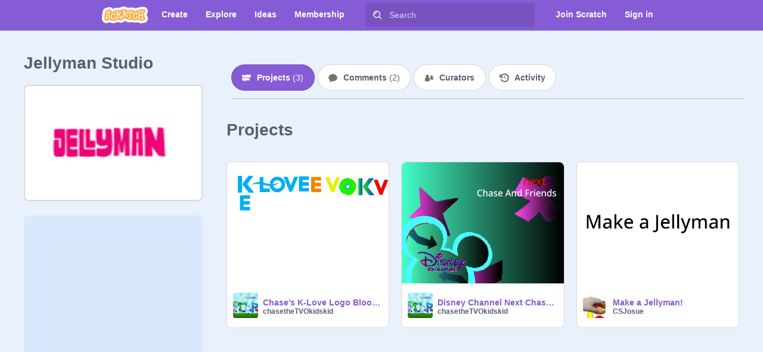

--- FILE ---
content_type: application/javascript
request_url: https://scratch.mit.edu/js/polyfill.min.js
body_size: 12183
content:
/*! For license information please see polyfill.min.js.LICENSE.txt */
!function(t,e){"use strict";"function"==typeof define&&define.amd?define(e):"object"==typeof exports?module.exports=e():t.returnExports=e()}(this,function(){var t,e,r=Array,n=r.prototype,o=Object,i=o.prototype,c=Function.prototype,u=String,a=u.prototype,s=Number,l=s.prototype,f=n.slice,p=n.splice,h=n.push,y=n.unshift,d=n.concat,v=c.call,b=Math.max,g=Math.min,w=i.toString,m="function"==typeof Symbol&&"symbol"==typeof Symbol.toStringTag,_=Function.prototype.toString;t=function(t){if("function"!=typeof t)return!1;if(m)return function(t){try{return _.call(t),!0}catch(t){return!1}}(t);var e=w.call(t);return"[object Function]"===e||"[object GeneratorFunction]"===e};var O,j=RegExp.prototype.exec;e=function(t){return"object"==typeof t&&(m?function(t){try{return j.call(t),!0}catch(t){return!1}}(t):"[object RegExp]"===w.call(t))};var x=String.prototype.valueOf;O=function(t){return"string"==typeof t||"object"==typeof t&&(m?function(t){try{return x.call(t),!0}catch(t){return!1}}(t):"[object String]"===w.call(t))};var S=function(t){var e,r=o.defineProperty&&function(){try{var t={};for(var e in o.defineProperty(t,"x",{enumerable:!1,value:t}),t)return!1;return t.x===t}catch(t){return!1}}();return e=r?function(t,e,r,n){!n&&e in t||o.defineProperty(t,e,{configurable:!0,enumerable:!1,writable:!0,value:r})}:function(t,e,r,n){!n&&e in t||(t[e]=r)},function(r,n,o){for(var i in n)t.call(n,i)&&e(r,i,n[i],o)}}(i.hasOwnProperty),E=function(t){var e=typeof t;return null===t||"object"!==e&&"function"!==e},T=function(t){var e=+t;return e!=e?e=0:0!==e&&e!==1/0&&e!==-1/0&&(e=(e>0||-1)*Math.floor(Math.abs(e))),e},P=function(e){var r,n,o;if(E(e))return e;if(n=e.valueOf,t(n)&&(r=n.call(e),E(r)))return r;if(o=e.toString,t(o)&&(r=o.call(e),E(r)))return r;throw new TypeError},A=function(t){if(null==t)throw new TypeError("can't convert "+t+" to object");return o(t)},k=function(t){return t>>>0},M=function(){};S(c,{bind:function(e){var r=this;if(!t(r))throw new TypeError("Function.prototype.bind called on incompatible "+r);for(var n,i=f.call(arguments,1),c=b(0,r.length-i.length),u=[],a=0;a<c;a++)h.call(u,"$"+a);return n=Function("binder","return function ("+u.join(",")+"){ return binder.apply(this, arguments); }")(function(){if(this instanceof n){var t=r.apply(this,d.call(i,f.call(arguments)));return o(t)===t?t:this}return r.apply(e,d.call(i,f.call(arguments)))}),r.prototype&&(M.prototype=r.prototype,n.prototype=new M,M.prototype=null),n}});var C=v.bind(i.hasOwnProperty),D=v.bind(i.toString),I=v.bind(a.slice),N=v.bind(a.split),F=r.isArray||function(t){return"[object Array]"===D(t)},z=1!==[].unshift(0);S(n,{unshift:function(){return y.apply(this,arguments),this.length}},z),S(r,{isArray:F});var R=o("a"),$="a"!==R[0]||!(0 in R),U=function(t){var e=!0,r=!0;return t&&(t.call("foo",function(t,r,n){"object"!=typeof n&&(e=!1)}),t.call([1],function(){"use strict";r="string"==typeof this},"x")),!!t&&e&&r};S(n,{forEach:function(e){var r,n=A(this),o=$&&O(this)?N(this,""):n,i=-1,c=o.length>>>0;if(arguments.length>1&&(r=arguments[1]),!t(e))throw new TypeError("Array.prototype.forEach callback must be a function");for(;++i<c;)i in o&&(void 0!==r?e.call(r,o[i],i,n):e(o[i],i,n))}},!U(n.forEach)),S(n,{map:function(e){var n,o=A(this),i=$&&O(this)?N(this,""):o,c=i.length>>>0,u=r(c);if(arguments.length>1&&(n=arguments[1]),!t(e))throw new TypeError("Array.prototype.map callback must be a function");for(var a=0;a<c;a++)a in i&&(u[a]=void 0!==n?e.call(n,i[a],a,o):e(i[a],a,o));return u}},!U(n.map)),S(n,{filter:function(e){var r,n,o=A(this),i=$&&O(this)?N(this,""):o,c=i.length>>>0,u=[];if(arguments.length>1&&(n=arguments[1]),!t(e))throw new TypeError("Array.prototype.filter callback must be a function");for(var a=0;a<c;a++)a in i&&(r=i[a],(void 0===n?e(r,a,o):e.call(n,r,a,o))&&h.call(u,r));return u}},!U(n.filter)),S(n,{every:function(e){var r,n=A(this),o=$&&O(this)?N(this,""):n,i=o.length>>>0;if(arguments.length>1&&(r=arguments[1]),!t(e))throw new TypeError("Array.prototype.every callback must be a function");for(var c=0;c<i;c++)if(c in o&&!(void 0===r?e(o[c],c,n):e.call(r,o[c],c,n)))return!1;return!0}},!U(n.every)),S(n,{some:function(e){var r,n=A(this),o=$&&O(this)?N(this,""):n,i=o.length>>>0;if(arguments.length>1&&(r=arguments[1]),!t(e))throw new TypeError("Array.prototype.some callback must be a function");for(var c=0;c<i;c++)if(c in o&&(void 0===r?e(o[c],c,n):e.call(r,o[c],c,n)))return!0;return!1}},!U(n.some));var Z=!1;n.reduce&&(Z="object"==typeof n.reduce.call("es5",function(t,e,r,n){return n})),S(n,{reduce:function(e){var r=A(this),n=$&&O(this)?N(this,""):r,o=n.length>>>0;if(!t(e))throw new TypeError("Array.prototype.reduce callback must be a function");if(0===o&&1===arguments.length)throw new TypeError("reduce of empty array with no initial value");var i,c=0;if(arguments.length>=2)i=arguments[1];else for(;;){if(c in n){i=n[c++];break}if(++c>=o)throw new TypeError("reduce of empty array with no initial value")}for(;c<o;c++)c in n&&(i=e(i,n[c],c,r));return i}},!Z);var W=!1;n.reduceRight&&(W="object"==typeof n.reduceRight.call("es5",function(t,e,r,n){return n})),S(n,{reduceRight:function(e){var r,n=A(this),o=$&&O(this)?N(this,""):n,i=o.length>>>0;if(!t(e))throw new TypeError("Array.prototype.reduceRight callback must be a function");if(0===i&&1===arguments.length)throw new TypeError("reduceRight of empty array with no initial value");var c=i-1;if(arguments.length>=2)r=arguments[1];else for(;;){if(c in o){r=o[c--];break}if(--c<0)throw new TypeError("reduceRight of empty array with no initial value")}if(c<0)return r;do{c in o&&(r=e(r,o[c],c,n))}while(c--);return r}},!W);var q=n.indexOf&&-1!==[0,1].indexOf(1,2);S(n,{indexOf:function(t){var e=$&&O(this)?N(this,""):A(this),r=e.length>>>0;if(0===r)return-1;var n=0;for(arguments.length>1&&(n=T(arguments[1])),n=n>=0?n:b(0,r+n);n<r;n++)if(n in e&&e[n]===t)return n;return-1}},q);var J=n.lastIndexOf&&-1!==[0,1].lastIndexOf(0,-3);S(n,{lastIndexOf:function(t){var e=$&&O(this)?N(this,""):A(this),r=e.length>>>0;if(0===r)return-1;var n=r-1;for(arguments.length>1&&(n=g(n,T(arguments[1]))),n=n>=0?n:r-Math.abs(n);n>=0;n--)if(n in e&&t===e[n])return n;return-1}},J);var L=function(){var t=[1,2],e=t.splice();return 2===t.length&&F(e)&&0===e.length}();S(n,{splice:function(t,e){return 0===arguments.length?[]:p.apply(this,arguments)}},!L);var B=function(){var t={};return n.splice.call(t,0,0,1),1===t.length}();S(n,{splice:function(t,e){if(0===arguments.length)return[];var r=arguments;return this.length=b(T(this.length),0),arguments.length>0&&"number"!=typeof e&&((r=f.call(arguments)).length<2?h.call(r,this.length-t):r[1]=T(e)),p.apply(this,r)}},!B);var G=function(){var t=new r(1e5);return t[8]="x",t.splice(1,1),7===t.indexOf("x")}(),Y=function(){var t=[];return t[256]="a",t.splice(257,0,"b"),"a"===t[256]}();S(n,{splice:function(t,e){for(var r,n=A(this),o=[],i=k(n.length),c=T(t),a=c<0?b(i+c,0):g(c,i),s=g(b(T(e),0),i-a),l=0;l<s;)r=u(a+l),C(n,r)&&(o[l]=n[r]),l+=1;var p,h=f.call(arguments,2),y=h.length;if(y<s){for(l=a;l<i-s;)r=u(l+s),p=u(l+y),C(n,r)?n[p]=n[r]:delete n[p],l+=1;for(l=i;l>i-s+y;)delete n[l-1],l-=1}else if(y>s)for(l=i-s;l>a;)r=u(l+s-1),p=u(l+y-1),C(n,r)?n[p]=n[r]:delete n[p],l-=1;l=a;for(var d=0;d<h.length;++d)n[l]=h[d],l+=1;return n.length=i-s+y,o}},!G||!Y);var X=!{toString:null}.propertyIsEnumerable("toString"),H=function(){}.propertyIsEnumerable("prototype"),K=!C("x","0"),Q=function(t){var e=t.constructor;return e&&e.prototype===t},V={$window:!0,$console:!0,$parent:!0,$self:!0,$frames:!0,$frameElement:!0,$webkitIndexedDB:!0,$webkitStorageInfo:!0},tt=function(){if("undefined"==typeof window)return!1;for(var t in window)if(!V["$"+t]&&C(window,t)&&null!==window[t]&&"object"==typeof window[t])try{Q(window[t])}catch(t){return!0}return!1}(),et=["toString","toLocaleString","valueOf","hasOwnProperty","isPrototypeOf","propertyIsEnumerable","constructor"],rt=et.length,nt=function(e){var r="[object Arguments]"===D(e);return r||(r=!F(e)&&null!==e&&"object"==typeof e&&"number"==typeof e.length&&e.length>=0&&t(e.callee)),r};S(o,{keys:function(e){var r=t(e),n=nt(e),o=null!==e&&"object"==typeof e,i=o&&O(e);if(!o&&!r&&!n)throw new TypeError("Object.keys called on a non-object");var c=[],a=H&&r;if(i&&K||n)for(var s=0;s<e.length;++s)h.call(c,u(s));if(!n)for(var l in e)a&&"prototype"===l||!C(e,l)||h.call(c,u(l));if(X)for(var f=function(t){if("undefined"==typeof window||!tt)return Q(t);try{return Q(t)}catch(t){return!1}}(e),p=0;p<rt;p++){var y=et[p];f&&"constructor"===y||!C(e,y)||h.call(c,y)}return c}});var ot=o.keys&&function(){return 2===o.keys(arguments).length}(1,2),it=o.keys;S(o,{keys:function(t){return nt(t)?it(f.call(t)):it(t)}},!ot);var ct=-621987552e5,ut="-000001",at=Date.prototype.toISOString&&-1===new Date(ct).toISOString().indexOf(ut),st=Date.prototype.toISOString&&"1969-12-31T23:59:59.999Z"!==new Date(-1).toISOString();S(Date.prototype,{toISOString:function(){var t,e,r,n,o;if(!isFinite(this))throw new RangeError("Date.prototype.toISOString called on non-finite value.");for(n=this.getUTCFullYear(),o=this.getUTCMonth(),n+=Math.floor(o/12),t=[(o=(o%12+12)%12)+1,this.getUTCDate(),this.getUTCHours(),this.getUTCMinutes(),this.getUTCSeconds()],n=(n<0?"-":n>9999?"+":"")+I("00000"+Math.abs(n),0<=n&&n<=9999?-4:-6),e=t.length;e--;)(r=t[e])<10&&(t[e]="0"+r);return n+"-"+f.call(t,0,2).join("-")+"T"+f.call(t,2).join(":")+"."+I("000"+this.getUTCMilliseconds(),-3)+"Z"}},at||st),function(){try{return Date.prototype.toJSON&&null===new Date(NaN).toJSON()&&-1!==new Date(ct).toJSON().indexOf(ut)&&Date.prototype.toJSON.call({toISOString:function(){return!0}})}catch(t){return!1}}()||(Date.prototype.toJSON=function(e){var r=o(this),n=P(r);if("number"==typeof n&&!isFinite(n))return null;var i=r.toISOString;if(!t(i))throw new TypeError("toISOString property is not callable");return i.call(r)});var lt=1e15===Date.parse("+033658-09-27T01:46:40.000Z"),ft=!isNaN(Date.parse("2012-04-04T24:00:00.500Z"))||!isNaN(Date.parse("2012-11-31T23:59:59.000Z"))||!isNaN(Date.parse("2012-12-31T23:59:60.000Z")),pt=isNaN(Date.parse("2000-01-01T00:00:00.000Z"));Date.parse&&!pt&&!ft&&lt||(Date=function(t){var e=function(r,n,o,i,c,a,s){var l,f=arguments.length;return l=this instanceof t?1===f&&u(r)===r?new t(e.parse(r)):f>=7?new t(r,n,o,i,c,a,s):f>=6?new t(r,n,o,i,c,a):f>=5?new t(r,n,o,i,c):f>=4?new t(r,n,o,i):f>=3?new t(r,n,o):f>=2?new t(r,n):f>=1?new t(r):new t:t.apply(this,arguments),S(l,{constructor:e},!0),l},r=new RegExp("^(\\d{4}|[+-]\\d{6})(?:-(\\d{2})(?:-(\\d{2})(?:T(\\d{2}):(\\d{2})(?::(\\d{2})(?:(\\.\\d{1,}))?)?(Z|(?:([-+])(\\d{2}):(\\d{2})))?)?)?)?$"),n=[0,31,59,90,120,151,181,212,243,273,304,334,365],o=function(t,e){var r=e>1?1:0;return n[e]+Math.floor((t-1969+r)/4)-Math.floor((t-1901+r)/100)+Math.floor((t-1601+r)/400)+365*(t-1970)};for(var i in t)C(t,i)&&(e[i]=t[i]);S(e,{now:t.now,UTC:t.UTC},!0),e.prototype=t.prototype,S(e.prototype,{constructor:e},!0);return S(e,{parse:function(e){var n=r.exec(e);if(n){var i,c=s(n[1]),u=s(n[2]||1)-1,a=s(n[3]||1)-1,l=s(n[4]||0),f=s(n[5]||0),p=s(n[6]||0),h=Math.floor(1e3*s(n[7]||0)),y=Boolean(n[4]&&!n[8]),d="-"===n[9]?1:-1,v=s(n[10]||0),b=s(n[11]||0);return l<(f>0||p>0||h>0?24:25)&&f<60&&p<60&&h<1e3&&u>-1&&u<12&&v<24&&b<60&&a>-1&&a<o(c,u+1)-o(c,u)&&(i=1e3*(60*((i=60*(24*(o(c,u)+a)+l+v*d))+f+b*d)+p)+h,y&&(i=function(e){return s(new t(1970,0,1,0,0,0,e))}(i)),-864e13<=i&&i<=864e13)?i:NaN}return t.parse.apply(this,arguments)}}),e}(Date)),Date.now||(Date.now=function(){return(new Date).getTime()});var ht=l.toFixed&&("0.000"!==8e-5.toFixed(3)||"1"!==.9.toFixed(0)||"1.25"!==1.255.toFixed(2)||"1000000000000000128"!==(0xde0b6b3a7640080).toFixed(0)),yt={base:1e7,size:6,data:[0,0,0,0,0,0],multiply:function(t,e){for(var r=-1,n=e;++r<yt.size;)n+=t*yt.data[r],yt.data[r]=n%yt.base,n=Math.floor(n/yt.base)},divide:function(t){for(var e=yt.size,r=0;--e>=0;)r+=yt.data[e],yt.data[e]=Math.floor(r/t),r=r%t*yt.base},numToString:function(){for(var t=yt.size,e="";--t>=0;)if(""!==e||0===t||0!==yt.data[t]){var r=u(yt.data[t]);""===e?e=r:e+=I("0000000",0,7-r.length)+r}return e},pow:function t(e,r,n){return 0===r?n:r%2==1?t(e,r-1,n*e):t(e*e,r/2,n)},log:function(t){for(var e=0,r=t;r>=4096;)e+=12,r/=4096;for(;r>=2;)e+=1,r/=2;return e}};S(l,{toFixed:function(t){var e,r,n,o,i,c,a,l;if((e=(e=s(t))!=e?0:Math.floor(e))<0||e>20)throw new RangeError("Number.toFixed called with invalid number of decimals");if((r=s(this))!=r)return"NaN";if(r<=-1e21||r>=1e21)return u(r);if(n="",r<0&&(n="-",r=-r),o="0",r>1e-21)if(c=(i=yt.log(r*yt.pow(2,69,1))-69)<0?r*yt.pow(2,-i,1):r/yt.pow(2,i,1),c*=4503599627370496,(i=52-i)>0){for(yt.multiply(0,c),a=e;a>=7;)yt.multiply(1e7,0),a-=7;for(yt.multiply(yt.pow(10,a,1),0),a=i-1;a>=23;)yt.divide(1<<23),a-=23;yt.divide(1<<a),yt.multiply(1,1),yt.divide(2),o=yt.numToString()}else yt.multiply(0,c),yt.multiply(1<<-i,0),o=yt.numToString()+I("0.00000000000000000000",2,2+e);return o=e>0?(l=o.length)<=e?n+I("0.0000000000000000000",0,e-l+2)+o:n+I(o,0,l-e)+"."+I(o,l-e):n+o}},ht),2!=="ab".split(/(?:ab)*/).length||4!==".".split(/(.?)(.?)/).length||"t"==="tesst".split(/(s)*/)[1]||4!=="test".split(/(?:)/,-1).length||"".split(/.?/).length||".".split(/()()/).length>1?function(){var t=void 0===/()??/.exec("")[1];a.split=function(r,n){var o=this;if(void 0===r&&0===n)return[];if(!e(r))return N(this,r,n);var i,c,u,a,s=[],l=(r.ignoreCase?"i":"")+(r.multiline?"m":"")+(r.unicode?"u":"")+(r.sticky?"y":""),p=0,y=new RegExp(r.source,l+"g");o+="",t||(i=new RegExp("^"+y.source+"$(?!\\s)",l));var d=void 0===n?-1>>>0:k(n);for(c=y.exec(o);c&&!((u=c.index+c[0].length)>p&&(h.call(s,I(o,p,c.index)),!t&&c.length>1&&c[0].replace(i,function(){for(var t=1;t<arguments.length-2;t++)void 0===arguments[t]&&(c[t]=void 0)}),c.length>1&&c.index<o.length&&h.apply(s,f.call(c,1)),a=c[0].length,p=u,s.length>=d));)y.lastIndex===c.index&&y.lastIndex++,c=y.exec(o);return p===o.length?!a&&y.test("")||h.call(s,""):h.call(s,I(o,p)),s.length>d?I(s,0,d):s}}():"0".split(void 0,0).length&&(a.split=function(t,e){return void 0===t&&0===e?[]:N(this,t,e)});var dt=a.replace,vt=function(){var t=[];return"x".replace(/x(.)?/g,function(e,r){h.call(t,r)}),1===t.length&&void 0===t[0]}();vt||(a.replace=function(r,n){var o=t(n),i=e(r)&&/\)[*?]/.test(r.source);if(o&&i){return dt.call(this,r,function(t){var e=arguments.length,o=r.lastIndex;r.lastIndex=0;var i=r.exec(t)||[];return r.lastIndex=o,h.call(i,arguments[e-2],arguments[e-1]),n.apply(this,i)})}return dt.call(this,r,n)});var bt=a.substr,gt="".substr&&"b"!=="0b".substr(-1);S(a,{substr:function(t,e){var r=t;return t<0&&(r=b(this.length+t,0)),bt.call(this,r,e)}},gt);var wt="    \n\v\f\r   ᠎             　\u2028\u2029\ufeff",mt="["+wt+"]",_t=new RegExp("^"+mt+mt+"*"),Ot=new RegExp(mt+mt+"*$"),jt=a.trim&&(wt.trim()||!"​".trim());S(a,{trim:function(){if(null==this)throw new TypeError("can't convert "+this+" to object");return u(this).replace(_t,"").replace(Ot,"")}},jt),8===parseInt(wt+"08")&&22===parseInt(wt+"0x16")||(parseInt=function(t){var e=/^0[xX]/;return function(r,n){var o=u(r).trim(),i=s(n)||(e.test(o)?16:10);return t(o,i)}}(parseInt))}),function(t,e){"use strict";"function"==typeof define&&define.amd?define(e):"object"==typeof exports?module.exports=e():t.returnExports=e()}(this,function(){var t,e,r,n,o=Function.prototype.call,i=Object.prototype,c=o.bind(i.hasOwnProperty),u=o.bind(i.propertyIsEnumerable),a=c(i,"__defineGetter__");a&&(t=o.bind(i.__defineGetter__),e=o.bind(i.__defineSetter__),r=o.bind(i.__lookupGetter__),n=o.bind(i.__lookupSetter__)),Object.getPrototypeOf||(Object.getPrototypeOf=function(t){var e=t.__proto__;return e||null===e?e:t.constructor?t.constructor.prototype:i});var s=function(t){try{return t.sentinel=0,0===Object.getOwnPropertyDescriptor(t,"sentinel").value}catch(t){return!1}};if(Object.defineProperty){var l=s({});if(!("undefined"==typeof document||s(document.createElement("div")))||!l)var f=Object.getOwnPropertyDescriptor}if(!Object.getOwnPropertyDescriptor||f){Object.getOwnPropertyDescriptor=function(t,e){if("object"!=typeof t&&"function"!=typeof t||null===t)throw new TypeError("Object.getOwnPropertyDescriptor called on a non-object: "+t);if(f)try{return f.call(Object,t,e)}catch(t){}var o;if(!c(t,e))return o;if(o={enumerable:u(t,e),configurable:!0},a){var s=t.__proto__,l=t!==i;l&&(t.__proto__=i);var p=r(t,e),h=n(t,e);if(l&&(t.__proto__=s),p||h)return p&&(o.get=p),h&&(o.set=h),o}return o.value=t[e],o.writable=!0,o}}if(Object.getOwnPropertyNames||(Object.getOwnPropertyNames=function(t){return Object.keys(t)}),!Object.create){var p;p=!({__proto__:null}instanceof Object)||"undefined"==typeof document?function(){return{__proto__:null}}:function(){var t=function(){if(!document.domain)return!1;try{return!!new ActiveXObject("htmlfile")}catch(t){return!1}}()?function(){var t,e;return(e=new ActiveXObject("htmlfile")).write("<script><\/script>"),e.close(),t=e.parentWindow.Object.prototype,e=null,t}():function(){var t,e=document.createElement("iframe"),r=document.body||document.documentElement;return e.style.display="none",r.appendChild(e),e.src="javascript:",t=e.contentWindow.Object.prototype,r.removeChild(e),e=null,t}();delete t.constructor,delete t.hasOwnProperty,delete t.propertyIsEnumerable,delete t.isPrototypeOf,delete t.toLocaleString,delete t.toString,delete t.valueOf,t.__proto__=null;var e=function(){};return e.prototype=t,p=function(){return new e},new e},Object.create=function(t,e){var r,n=function(){};if(null===t)r=p();else{if("object"!=typeof t&&"function"!=typeof t)throw new TypeError("Object prototype may only be an Object or null");n.prototype=t,(r=new n).__proto__=t}return void 0!==e&&Object.defineProperties(r,e),r}}var h=function(t){try{return Object.defineProperty(t,"sentinel",{}),"sentinel"in t}catch(t){return!1}};if(Object.defineProperty){var y=h({}),d="undefined"==typeof document||h(document.createElement("div"));if(!y||!d)var v=Object.defineProperty,b=Object.defineProperties}if(!Object.defineProperty||v){Object.defineProperty=function(o,c,u){if("object"!=typeof o&&"function"!=typeof o||null===o)throw new TypeError("Object.defineProperty called on non-object: "+o);if("object"!=typeof u&&"function"!=typeof u||null===u)throw new TypeError("Property description must be an object: "+u);if(v)try{return v.call(Object,o,c,u)}catch(t){}if("value"in u)if(a&&(r(o,c)||n(o,c))){var s=o.__proto__;o.__proto__=i,delete o[c],o[c]=u.value,o.__proto__=s}else o[c]=u.value;else{if(!a&&("get"in u||"set"in u))throw new TypeError("getters & setters can not be defined on this javascript engine");"get"in u&&t(o,c,u.get),"set"in u&&e(o,c,u.set)}return o}}Object.defineProperties&&!b||(Object.defineProperties=function(t,e){if(b)try{return b.call(Object,t,e)}catch(t){}return Object.keys(e).forEach(function(r){"__proto__"!==r&&Object.defineProperty(t,r,e[r])}),t}),Object.seal||(Object.seal=function(t){if(Object(t)!==t)throw new TypeError("Object.seal can only be called on Objects.");return t}),Object.freeze||(Object.freeze=function(t){if(Object(t)!==t)throw new TypeError("Object.freeze can only be called on Objects.");return t});try{Object.freeze(function(){})}catch(t){Object.freeze=function(t){return function(e){return"function"==typeof e?e:t(e)}}(Object.freeze)}Object.preventExtensions||(Object.preventExtensions=function(t){if(Object(t)!==t)throw new TypeError("Object.preventExtensions can only be called on Objects.");return t}),Object.isSealed||(Object.isSealed=function(t){if(Object(t)!==t)throw new TypeError("Object.isSealed can only be called on Objects.");return!1}),Object.isFrozen||(Object.isFrozen=function(t){if(Object(t)!==t)throw new TypeError("Object.isFrozen can only be called on Objects.");return!1}),Object.isExtensible||(Object.isExtensible=function(t){if(Object(t)!==t)throw new TypeError("Object.isExtensible can only be called on Objects.");for(var e="";c(t,e);)e+="?";t[e]=!0;var r=c(t,e);return delete t[e],r})}),function t(e,r,n){function o(c,u){if(!r[c]){if(!e[c]){var a="function"==typeof require&&require;if(!u&&a)return a(c,!0);if(i)return i(c,!0);var s=new Error("Cannot find module '"+c+"'");throw s.code="MODULE_NOT_FOUND",s}var l=r[c]={exports:{}};e[c][0].call(l.exports,function(t){var r=e[c][1][t];return o(r||t)},l,l.exports,t,e,r,n)}return r[c].exports}for(var i="function"==typeof require&&require,c=0;c<n.length;c++)o(n[c]);return o}({1:[function(t,e,r){"use strict";t("./index").polyfill()},{"./index":2}],2:[function(t,e,r){"use strict";function n(t,e){if(null==t)throw new TypeError("Cannot convert first argument to object");for(var r=Object(t),n=1;n<arguments.length;n++){var o=arguments[n];if(null!=o)for(var i=Object.keys(Object(o)),c=0,u=i.length;c<u;c++){var a=i[c],s=Object.getOwnPropertyDescriptor(o,a);void 0!==s&&s.enumerable&&(r[a]=o[a])}}return r}e.exports={assign:n,polyfill:function(){Object.assign||Object.defineProperty(Object,"assign",{enumerable:!1,configurable:!0,writable:!0,value:n})}}},{}]},{},[1]),window.matchMedia||(window.matchMedia=function(){"use strict";var t=window.styleMedia||window.media;if(!t){var e,r=document.createElement("style"),n=document.getElementsByTagName("script")[0];r.type="text/css",r.id="matchmediajs-test",n.parentNode.insertBefore(r,n),e="getComputedStyle"in window&&window.getComputedStyle(r,null)||r.currentStyle,t={matchMedium:function(t){var n="@media "+t+"{ #matchmediajs-test { width: 1px; } }";return r.styleSheet?r.styleSheet.cssText=n:r.textContent=n,"1px"===e.width}}}return function(e){return{matches:t.matchMedium(e||"all"),media:e||"all"}}}()),function(){try{new t("test")}catch(e){var t=function(t,e){var r;return e=e||{bubbles:!1,cancelable:!1,detail:void 0},(r=document.createEvent("CustomEvent")).initCustomEvent(t,e.bubbles,e.cancelable,e.detail),r};t.prototype=window.Event.prototype,window.CustomEvent=t}}(),function(){function t(t){this.message=t}var e="undefined"!=typeof exports?exports:this,r="ABCDEFGHIJKLMNOPQRSTUVWXYZabcdefghijklmnopqrstuvwxyz0123456789+/=";t.prototype=new Error,t.prototype.name="InvalidCharacterError",e.btoa||(e.btoa=function(e){for(var n,o,i=String(e),c=0,u=r,a="";i.charAt(0|c)||(u="=",c%1);a+=u.charAt(63&n>>8-c%1*8)){if((o=i.charCodeAt(c+=.75))>255)throw new t("'btoa' failed: The string to be encoded contains characters outside of the Latin1 range.");n=n<<8|o}return a}),e.atob||(e.atob=function(e){var n=String(e).replace(/=+$/,"");if(n.length%4==1)throw new t("'atob' failed: The string to be decoded is not correctly encoded.");for(var o,i,c=0,u=0,a="";i=n.charAt(u++);~i&&(o=c%4?64*o+i:i,c++%4)?a+=String.fromCharCode(255&o>>(-2*c&6)):0)i=r.indexOf(i);return a})}(),function(){"use strict";var t=Array.prototype.slice;try{t.call(document.documentElement)}catch(e){Array.prototype.slice=function(e,r){if(r=void 0!==r?r:this.length,"[object Array]"===Object.prototype.toString.call(this))return t.call(this,e,r);var n,o,i=[],c=this.length,u=e||0;u=u>=0?u:Math.max(0,c+u);var a="number"==typeof r?Math.min(r,c):c;if(r<0&&(a=c+r),(o=a-u)>0)if(i=new Array(o),this.charAt)for(n=0;n<o;n++)i[n]=this.charAt(u+n);else for(n=0;n<o;n++)i[n]=this[u+n];return i}}}(),Array.from||(Array.from=function(t){"use strict";return[].slice.call(t)}),function(t){function e(t,e){function n(t){if(!this||this.constructor!==n)return new n(t);this._keys=[],this._values=[],this._itp=[],this.objectOnly=e,t&&r.call(this,t)}return e||v(t,"size",{get:h}),t.constructor=n,n.prototype=t,n}function r(t){this.add?t.forEach(this.add,this):t.forEach(function(t){this.set(t[0],t[1])},this)}function n(t){return this.has(t)&&(this._keys.splice(d,1),this._values.splice(d,1),this._itp.forEach(function(t){d<t[0]&&t[0]--})),-1<d}function o(t){return this.has(t)?this._values[d]:void 0}function i(t,e){if(this.objectOnly&&e!==Object(e))throw new TypeError("Invalid value used as weak collection key");if(e!=e||0===e)for(d=t.length;d--&&!b(t[d],e););else d=t.indexOf(e);return-1<d}function c(t){return i.call(this,this._values,t)}function u(t){return i.call(this,this._keys,t)}function a(t,e){return this.has(t)?this._values[d]=e:this._values[this._keys.push(t)-1]=e,this}function s(t){return this.has(t)||this._values.push(t),this}function l(){(this._keys||0).length=this._values.length=0}function f(){return p(this._itp,this._values)}function p(t,e,r){var n=[0],o=!1;return t.push(n),{next:function(){var i,c=n[0];return!o&&c<e.length?(i=r?[e[c],r[c]]:e[c],n[0]++):(o=!0,t.splice(t.indexOf(n),1)),{done:o,value:i}}}}function h(){return this._values.length}function y(t,e){for(var r=this.entries();;){var n=r.next();if(n.done)break;t.call(e,n.value[1],n.value[0],this)}}var d,v=Object.defineProperty,b=function(t,e){return isNaN(t)?isNaN(e):t===e};"undefined"==typeof WeakMap&&(t.WeakMap=e({delete:n,clear:l,get:o,has:u,set:a},!0)),"undefined"!=typeof Map&&"function"==typeof(new Map).values&&(new Map).values().next||(t.Map=e({delete:n,has:u,get:o,set:a,keys:function(){return p(this._itp,this._keys)},values:f,entries:function(){return p(this._itp,this._keys,this._values)},forEach:y,clear:l})),"undefined"!=typeof Set&&"function"==typeof(new Set).values&&(new Set).values().next||(t.Set=e({has:c,add:s,delete:n,clear:l,keys:f,values:f,entries:function(){return p(this._itp,this._values,this._values)},forEach:y})),"undefined"==typeof WeakSet&&(t.WeakSet=e({delete:n,add:s,clear:l,has:c},!0))}("undefined"!=typeof exports&&"undefined"!=typeof global?global:window),function(t){function e(n){if(r[n])return r[n].exports;var o=r[n]={i:n,l:!1,exports:{}};return t[n].call(o.exports,o,o.exports,e),o.l=!0,o.exports}var r={};e.m=t,e.c=r,e.i=function(t){return t},e.d=function(t,r,n){e.o(t,r)||Object.defineProperty(t,r,{configurable:!1,enumerable:!0,get:n})},e.n=function(t){var r=t&&t.__esModule?function(){return t.default}:function(){return t};return e.d(r,"a",r),r},e.o=function(t,e){return Object.prototype.hasOwnProperty.call(t,e)},e.p="",e(e.s=4)}([function(t,e,r){"use strict";var n=r(7)();t.exports=function(t){return t!==n&&null!==t}},function(t,e,r){"use strict";var n={object:!0,symbol:!0};t.exports=function(){var t;if("function"!=typeof Symbol)return!1;t=Symbol("test symbol");try{String(t)}catch(t){return!1}return!!n[typeof Symbol.iterator]&&!!n[typeof Symbol.toPrimitive]&&!!n[typeof Symbol.toStringTag]}},function(t,e){t.exports=function(){return this}()},function(t,e,r){"use strict";var n,o,i,c,u=r(6),a=r(20),s=Object.create,l=Object.defineProperties,f=Object.defineProperty,p=Object.prototype,h=s(null);if("function"==typeof Symbol){n=Symbol;try{String(n()),c=!0}catch(t){}}var y=function(){var t=s(null);return function(e){for(var r,n,o=0;t[e+(o||"")];)++o;return t[e+=o||""]=!0,f(p,r="@@"+e,u.gs(null,function(t){n||(n=!0,f(this,r,u(t)),n=!1)})),r}}();i=function(t){if(this instanceof i)throw new TypeError("Symbol is not a constructor");return o(t)},t.exports=o=function t(e){var r;if(this instanceof t)throw new TypeError("Symbol is not a constructor");return c?n(e):(r=s(i.prototype),e=void 0===e?"":String(e),l(r,{__description__:u("",e),__name__:u("",y(e))}))},l(o,{for:u(function(t){return h[t]?h[t]:h[t]=o(String(t))}),keyFor:u(function(t){var e;for(e in a(t),h)if(h[e]===t)return e}),hasInstance:u("",n&&n.hasInstance||o("hasInstance")),isConcatSpreadable:u("",n&&n.isConcatSpreadable||o("isConcatSpreadable")),iterator:u("",n&&n.iterator||o("iterator")),match:u("",n&&n.match||o("match")),replace:u("",n&&n.replace||o("replace")),search:u("",n&&n.search||o("search")),species:u("",n&&n.species||o("species")),split:u("",n&&n.split||o("split")),toPrimitive:u("",n&&n.toPrimitive||o("toPrimitive")),toStringTag:u("",n&&n.toStringTag||o("toStringTag")),unscopables:u("",n&&n.unscopables||o("unscopables"))}),l(i.prototype,{constructor:u(o),toString:u("",function(){return this.__name__})}),l(o.prototype,{toString:u(function(){return"Symbol ("+a(this).__description__+")"}),valueOf:u(function(){return a(this)})}),f(o.prototype,o.toPrimitive,u("",function(){var t=a(this);return"symbol"==typeof t?t:t.toString()})),f(o.prototype,o.toStringTag,u("c","Symbol")),f(i.prototype,o.toStringTag,u("c",o.prototype[o.toStringTag])),f(i.prototype,o.toPrimitive,u("c",o.prototype[o.toPrimitive]))},function(t,e,r){"use strict";r(1)()||Object.defineProperty(r(2),"Symbol",{value:r(3),configurable:!0,enumerable:!1,writable:!0})},function(t,e,r){"use strict";t.exports=function(t){return!!t&&("symbol"==typeof t||!!t.constructor&&"Symbol"===t.constructor.name&&"Symbol"===t[t.constructor.toStringTag])}},function(t,e,r){"use strict";var n,o=r(8),i=r(15),c=r(11),u=r(17);n=t.exports=function(t,e){var r,n,c,a,s;return arguments.length<2||"string"!=typeof t?(a=e,e=t,t=null):a=arguments[2],null==t?(r=c=!0,n=!1):(r=u.call(t,"c"),n=u.call(t,"e"),c=u.call(t,"w")),s={value:e,configurable:r,enumerable:n,writable:c},a?o(i(a),s):s},n.gs=function(t,e,r){var n,a,s,l;return"string"!=typeof t?(s=r,r=e,e=t,t=null):s=arguments[3],null==e?e=void 0:c(e)?null==r?r=void 0:c(r)||(s=r,r=void 0):(s=e,e=r=void 0),null==t?(n=!0,a=!1):(n=u.call(t,"c"),a=u.call(t,"e")),l={get:e,set:r,configurable:n,enumerable:a},s?o(i(s),l):l}},function(t,e,r){"use strict";t.exports=function(){}},function(t,e,r){"use strict";t.exports=r(9)()?Object.assign:r(10)},function(t,e,r){"use strict";t.exports=function(){var t,e=Object.assign;return"function"==typeof e&&(e(t={foo:"raz"},{bar:"dwa"},{trzy:"trzy"}),t.foo+t.bar+t.trzy==="razdwatrzy")}},function(t,e,r){"use strict";var n=r(12),o=r(16),i=Math.max;t.exports=function(t,e){var r,c,u,a=i(arguments.length,2);for(t=Object(o(t)),u=function(n){try{t[n]=e[n]}catch(t){r||(r=t)}},c=1;c<a;++c)n(e=arguments[c]).forEach(u);if(void 0!==r)throw r;return t}},function(t,e,r){"use strict";t.exports=function(t){return"function"==typeof t}},function(t,e,r){"use strict";t.exports=r(13)()?Object.keys:r(14)},function(t,e,r){"use strict";t.exports=function(){try{return Object.keys("primitive"),!0}catch(t){return!1}}},function(t,e,r){"use strict";var n=r(0),o=Object.keys;t.exports=function(t){return o(n(t)?Object(t):t)}},function(t,e,r){"use strict";var n=r(0),o=Array.prototype.forEach,i=Object.create;t.exports=function(t){var e=i(null);return o.call(arguments,function(t){n(t)&&function(t,e){var r;for(r in t)e[r]=t[r]}(Object(t),e)}),e}},function(t,e,r){"use strict";var n=r(0);t.exports=function(t){if(!n(t))throw new TypeError("Cannot use null or undefined");return t}},function(t,e,r){"use strict";t.exports=r(18)()?String.prototype.contains:r(19)},function(t,e,r){"use strict";var n="razdwatrzy";t.exports=function(){return"function"==typeof n.contains&&!0===n.contains("dwa")&&!1===n.contains("foo")}},function(t,e,r){"use strict";var n=String.prototype.indexOf;t.exports=function(t){return n.call(this,t,arguments[1])>-1}},function(t,e,r){"use strict";var n=r(5);t.exports=function(t){if(!n(t))throw new TypeError(t+" is not a symbol");return t}}]),function(t,e){"object"==typeof exports&&"undefined"!=typeof module?module.exports=e():"function"==typeof define&&define.amd?define(e):t.ES6Promise=e()}(this,function(){"use strict";function t(t){return"function"==typeof t}function e(){var t=setTimeout;return function(){return t(r,1)}}function r(){for(var t=0;t<g;t+=2){(0,T[t])(T[t+1]),T[t]=void 0,T[t+1]=void 0}g=0}function n(t,e){var r=this,n=new this.constructor(i);void 0===n[A]&&d(n);var o=r._state;if(o){var c=arguments[o-1];_(function(){return y(o,n,c,r._result)})}else p(r,n,t,e);return n}function o(t){if(t&&"object"==typeof t&&t.constructor===this)return t;var e=new this(i);return a(e,t),e}function i(){}function c(t){try{return t.then}catch(t){return D.error=t,D}}function u(e,r,i){r.constructor===e.constructor&&i===n&&r.constructor.resolve===o?function(t,e){e._state===M?l(t,e._result):e._state===C?f(t,e._result):p(e,void 0,function(e){return a(t,e)},function(e){return f(t,e)})}(e,r):i===D?(f(e,D.error),D.error=null):void 0===i?l(e,r):t(i)?function(t,e,r){_(function(t){var n=!1,o=function(t,e,r,n){try{t.call(e,r,n)}catch(t){return t}}(r,e,function(r){n||(n=!0,e!==r?a(t,r):l(t,r))},function(e){n||(n=!0,f(t,e))},t._label);!n&&o&&(n=!0,f(t,o))},t)}(e,r,i):l(e,r)}function a(t,e){t===e?f(t,new TypeError("You cannot resolve a promise with itself")):function(t){var e=typeof t;return null!==t&&("object"===e||"function"===e)}(e)?u(t,e,c(e)):l(t,e)}function s(t){t._onerror&&t._onerror(t._result),h(t)}function l(t,e){t._state===k&&(t._result=e,t._state=M,0!==t._subscribers.length&&_(h,t))}function f(t,e){t._state===k&&(t._state=C,t._result=e,_(s,t))}function p(t,e,r,n){var o=t._subscribers,i=o.length;t._onerror=null,o[i]=e,o[i+M]=r,o[i+C]=n,0===i&&t._state&&_(h,t)}function h(t){var e=t._subscribers,r=t._state;if(0!==e.length){for(var n=void 0,o=void 0,i=t._result,c=0;c<e.length;c+=3)n=e[c],o=e[c+r],n?y(r,n,o,i):o(i);t._subscribers.length=0}}function y(e,r,n,o){var i=t(n),c=void 0,u=void 0,s=void 0,p=void 0;if(i){if(c=function(t,e){try{return t(e)}catch(t){return D.error=t,D}}(n,o),c===D?(p=!0,u=c.error,c.error=null):s=!0,r===c)return void f(r,new TypeError("A promises callback cannot return that same promise."))}else c=o,s=!0;r._state!==k||(i&&s?a(r,c):p?f(r,u):e===M?l(r,c):e===C&&f(r,c))}function d(t){t[A]=I++,t._state=void 0,t._result=void 0,t._subscribers=[]}var v;v=Array.isArray?Array.isArray:function(t){return"[object Array]"===Object.prototype.toString.call(t)};var b=v,g=0,w=void 0,m=void 0,_=function(t,e){T[g]=t,T[g+1]=e,2===(g+=2)&&(m?m(r):P())},O="undefined"!=typeof window?window:void 0,j=O||{},x=j.MutationObserver||j.WebKitMutationObserver,S="undefined"==typeof self&&"undefined"!=typeof process&&"[object process]"==={}.toString.call(process),E="undefined"!=typeof Uint8ClampedArray&&"undefined"!=typeof importScripts&&"undefined"!=typeof MessageChannel,T=new Array(1e3),P=void 0;P=S?function(){return process.nextTick(r)}:x?function(){var t=0,e=new x(r),n=document.createTextNode("");return e.observe(n,{characterData:!0}),function(){n.data=t=++t%2}}():E?function(){var t=new MessageChannel;return t.port1.onmessage=r,function(){return t.port2.postMessage(0)}}():void 0===O&&"function"==typeof require?function(){try{var t=Function("return this")().require("vertx");return void 0!==(w=t.runOnLoop||t.runOnContext)?function(){w(r)}:e()}catch(t){return e()}}():e();var A=Math.random().toString(36).substring(2),k=void 0,M=1,C=2,D={error:null},I=0,N=function(){function t(t,e){this._instanceConstructor=t,this.promise=new t(i),this.promise[A]||d(this.promise),b(e)?(this.length=e.length,this._remaining=e.length,this._result=new Array(this.length),0===this.length?l(this.promise,this._result):(this.length=this.length||0,this._enumerate(e),0===this._remaining&&l(this.promise,this._result))):f(this.promise,new Error("Array Methods must be provided an Array"))}return t.prototype._enumerate=function(t){for(var e=0;this._state===k&&e<t.length;e++)this._eachEntry(t[e],e)},t.prototype._eachEntry=function(t,e){var r=this._instanceConstructor,a=r.resolve;if(a===o){var s=c(t);if(s===n&&t._state!==k)this._settledAt(t._state,e,t._result);else if("function"!=typeof s)this._remaining--,this._result[e]=t;else if(r===F){var l=new r(i);u(l,t,s),this._willSettleAt(l,e)}else this._willSettleAt(new r(function(e){return e(t)}),e)}else this._willSettleAt(a(t),e)},t.prototype._settledAt=function(t,e,r){var n=this.promise;n._state===k&&(this._remaining--,t===C?f(n,r):this._result[e]=r),0===this._remaining&&l(n,this._result)},t.prototype._willSettleAt=function(t,e){var r=this;p(t,void 0,function(t){return r._settledAt(M,e,t)},function(t){return r._settledAt(C,e,t)})},t}(),F=function(){function e(t){this[A]=I++,this._result=this._state=void 0,this._subscribers=[],i!==t&&("function"!=typeof t&&function(){throw new TypeError("You must pass a resolver function as the first argument to the promise constructor")}(),this instanceof e?function(t,e){try{e(function(e){a(t,e)},function(e){f(t,e)})}catch(e){f(t,e)}}(this,t):function(){throw new TypeError("Failed to construct 'Promise': Please use the 'new' operator, this object constructor cannot be called as a function.")}())}return e.prototype.catch=function(t){return this.then(null,t)},e.prototype.finally=function(e){var r=this,n=r.constructor;return t(e)?r.then(function(t){return n.resolve(e()).then(function(){return t})},function(t){return n.resolve(e()).then(function(){throw t})}):r.then(e,e)},e}();return F.prototype.then=n,F.all=function(t){return new N(this,t).promise},F.race=function(t){var e=this;return new e(b(t)?function(r,n){for(var o=t.length,i=0;i<o;i++)e.resolve(t[i]).then(r,n)}:function(t,e){return e(new TypeError("You must pass an array to race."))})},F.resolve=o,F.reject=function(t){var e=new this(i);return f(e,t),e},F._setScheduler=function(t){m=t},F._setAsap=function(t){_=t},F._asap=_,F.polyfill=function(){var t=void 0;if("undefined"!=typeof global)t=global;else if("undefined"!=typeof self)t=self;else try{t=Function("return this")()}catch(t){throw new Error("polyfill failed because global object is unavailable in this environment")}var e=t.Promise;if(e){var r=null;try{r=Object.prototype.toString.call(e.resolve())}catch(t){}if("[object Promise]"===r&&!e.cast)return}t.Promise=F},F.Promise=F,F.polyfill(),F});

--- FILE ---
content_type: image/svg+xml
request_url: https://scratch.mit.edu/svgs/forms/caret.svg
body_size: -161
content:
<svg data-name="Layer 1" xmlns="http://www.w3.org/2000/svg" width="48" height="64"><path d="M24 37.43a1.88 1.88 0 0 1-1.33-.55l-5.11-5.11a1.87 1.87 0 0 1 0-2.64c.73-.73 12.14-.73 12.87 0a1.87 1.87 0 0 1 0 2.64l-5.11 5.11a1.86 1.86 0 0 1-1.32.55z" fill="#b3b3b3"/><path style="isolation:isolate" fill="#231f20" opacity=".1" d="M.01 0h1v64h-1z"/></svg>

--- FILE ---
content_type: application/javascript
request_url: https://scratch.mit.edu/js/1942.bundle.js
body_size: -131
content:
(globalThis.webpackChunkwww=globalThis.webpackChunkwww||[]).push([[1942],{21942:()=>{Intl.PluralRules&&"function"==typeof Intl.PluralRules.__addLocaleData&&Intl.PluralRules.__addLocaleData({data:{categories:{cardinal:["one","other"],ordinal:["one","two","few","other"]},fn:function(e,l){var a=String(e).split("."),o=!a[1],n=Number(a[0])==e,t=n&&a[0].slice(-1),r=n&&a[0].slice(-2);return l?1==t&&11!=r?"one":2==t&&12!=r?"two":3==t&&13!=r?"few":"other":1==e&&o?"one":"other"}},locale:"en"})}}]);

--- FILE ---
content_type: application/javascript
request_url: https://scratch.mit.edu/js/9385.bundle.js
body_size: 299
content:
(globalThis.webpackChunkwww=globalThis.webpackChunkwww||[]).push([[9385],{64147:()=>{Intl.RelativeTimeFormat&&"function"==typeof Intl.RelativeTimeFormat.__addLocaleData&&Intl.RelativeTimeFormat.__addLocaleData({data:{day:{"-1":"yesterday",0:"today",1:"tomorrow",future:{one:"in {0} day",other:"in {0} days"},past:{one:"{0} day ago",other:"{0} days ago"}},"day-narrow":{"-1":"yesterday",0:"today",1:"tomorrow",future:{one:"in {0}d",other:"in {0}d"},past:{one:"{0}d ago",other:"{0}d ago"}},"day-short":{"-1":"yesterday",0:"today",1:"tomorrow",future:{one:"in {0} day",other:"in {0} days"},past:{one:"{0} day ago",other:"{0} days ago"}},hour:{0:"this hour",future:{one:"in {0} hour",other:"in {0} hours"},past:{one:"{0} hour ago",other:"{0} hours ago"}},"hour-narrow":{0:"this hour",future:{one:"in {0}h",other:"in {0}h"},past:{one:"{0}h ago",other:"{0}h ago"}},"hour-short":{0:"this hour",future:{one:"in {0} hr.",other:"in {0} hr."},past:{one:"{0} hr. ago",other:"{0} hr. ago"}},minute:{0:"this minute",future:{one:"in {0} minute",other:"in {0} minutes"},past:{one:"{0} minute ago",other:"{0} minutes ago"}},"minute-narrow":{0:"this minute",future:{one:"in {0}m",other:"in {0}m"},past:{one:"{0}m ago",other:"{0}m ago"}},"minute-short":{0:"this minute",future:{one:"in {0} min.",other:"in {0} min."},past:{one:"{0} min. ago",other:"{0} min. ago"}},month:{"-1":"last month",0:"this month",1:"next month",future:{one:"in {0} month",other:"in {0} months"},past:{one:"{0} month ago",other:"{0} months ago"}},"month-narrow":{"-1":"last mo.",0:"this mo.",1:"next mo.",future:{one:"in {0}mo",other:"in {0}mo"},past:{one:"{0}mo ago",other:"{0}mo ago"}},"month-short":{"-1":"last mo.",0:"this mo.",1:"next mo.",future:{one:"in {0} mo.",other:"in {0} mo."},past:{one:"{0} mo. ago",other:"{0} mo. ago"}},nu:["latn"],quarter:{"-1":"last quarter",0:"this quarter",1:"next quarter",future:{one:"in {0} quarter",other:"in {0} quarters"},past:{one:"{0} quarter ago",other:"{0} quarters ago"}},"quarter-narrow":{"-1":"last qtr.",0:"this qtr.",1:"next qtr.",future:{one:"in {0}q",other:"in {0}q"},past:{one:"{0}q ago",other:"{0}q ago"}},"quarter-short":{"-1":"last qtr.",0:"this qtr.",1:"next qtr.",future:{one:"in {0} qtr.",other:"in {0} qtrs."},past:{one:"{0} qtr. ago",other:"{0} qtrs. ago"}},second:{0:"now",future:{one:"in {0} second",other:"in {0} seconds"},past:{one:"{0} second ago",other:"{0} seconds ago"}},"second-narrow":{0:"now",future:{one:"in {0}s",other:"in {0}s"},past:{one:"{0}s ago",other:"{0}s ago"}},"second-short":{0:"now",future:{one:"in {0} sec.",other:"in {0} sec."},past:{one:"{0} sec. ago",other:"{0} sec. ago"}},week:{"-1":"last week",0:"this week",1:"next week",future:{one:"in {0} week",other:"in {0} weeks"},past:{one:"{0} week ago",other:"{0} weeks ago"}},"week-narrow":{"-1":"last wk.",0:"this wk.",1:"next wk.",future:{one:"in {0}w",other:"in {0}w"},past:{one:"{0}w ago",other:"{0}w ago"}},"week-short":{"-1":"last wk.",0:"this wk.",1:"next wk.",future:{one:"in {0} wk.",other:"in {0} wk."},past:{one:"{0} wk. ago",other:"{0} wk. ago"}},year:{"-1":"last year",0:"this year",1:"next year",future:{one:"in {0} year",other:"in {0} years"},past:{one:"{0} year ago",other:"{0} years ago"}},"year-narrow":{"-1":"last yr.",0:"this yr.",1:"next yr.",future:{one:"in {0}y",other:"in {0}y"},past:{one:"{0}y ago",other:"{0}y ago"}},"year-short":{"-1":"last yr.",0:"this yr.",1:"next yr.",future:{one:"in {0} yr.",other:"in {0} yr."},past:{one:"{0} yr. ago",other:"{0} yr. ago"}}},locale:"en"})}}]);